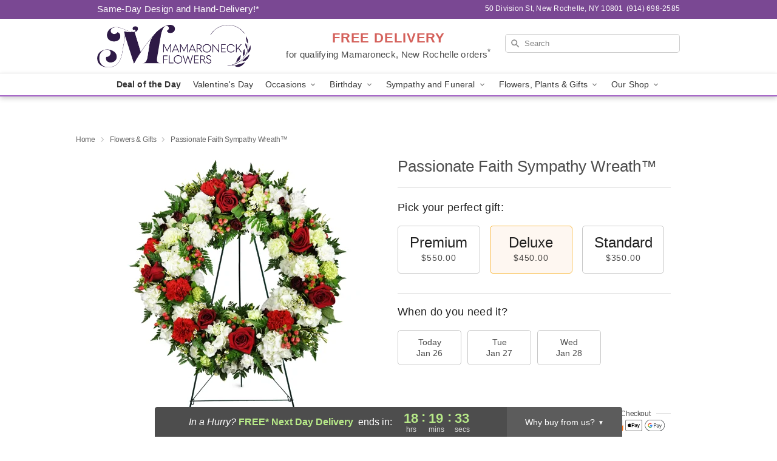

--- FILE ---
content_type: text/css
request_url: https://www.mamaroneckflowers.net/css/theme/gambit/gambit_skin_white_violet.css?v=1769105920
body_size: 631
content:
.bubble-nav__circle span{color:#a260c4!important}.bubble-nav__circle.past:after{background-color:#a260c4!important}.bubble-nav__circle.active:after{border-color:#a260c4!important}.bubble-nav__line.filled{background:#a260c4!important}.theme__font-color--light{color:#c7a0dc!important}.theme__font-color--medium{color:#a260c4!important}.theme__font-color--dark{color:#7a4893!important}.theme__background-color--light{background-color:#c7a0dc!important}.theme__background-color--medium{background-color:#a260c4!important}.theme__background-color--dark{background-color:#7a4893!important}@media (width>=721px){.free-delivery__bottom,.free-delivery__bottom a{color:#000000b3!important}}.free-delivery__bottom b{color:#d4605a!important}.search__container .search-field{box-shadow:none;border:1px solid #81818166;color:#000000de!important;background:url(https://res.cloudinary.com/ufn/image/upload/f_auto/v1482957644/dark-search-glass_kbmya8.svg) 7px 6px/18px no-repeat!important}.search__container .search-field::-webkit-input-placeholder{color:#818181!important}@media (width<=720px){.search__container .search-field{background-color:#fff!important;background-image:none!important}}.header__solid-skin-container{background:#fff;border-bottom:1px solid #eaeaea}.header__logo-text,.header__logo-text:hover,.header--right-established a{color:#000000b3!important}.theme__border-color--light{border-color:#c7a0dc!important}.theme__border-color--medium{border-color:#a260c4!important}.theme__border-color--dark{border-color:#7a4893!important}.free-delivery__mobile{background:#c7a0dc}.checkout__container .header__container{border-bottom:2px solid #a260c4!important}@media (width<=720px){.checkout__container .header__container{background:#a260c4!important}}